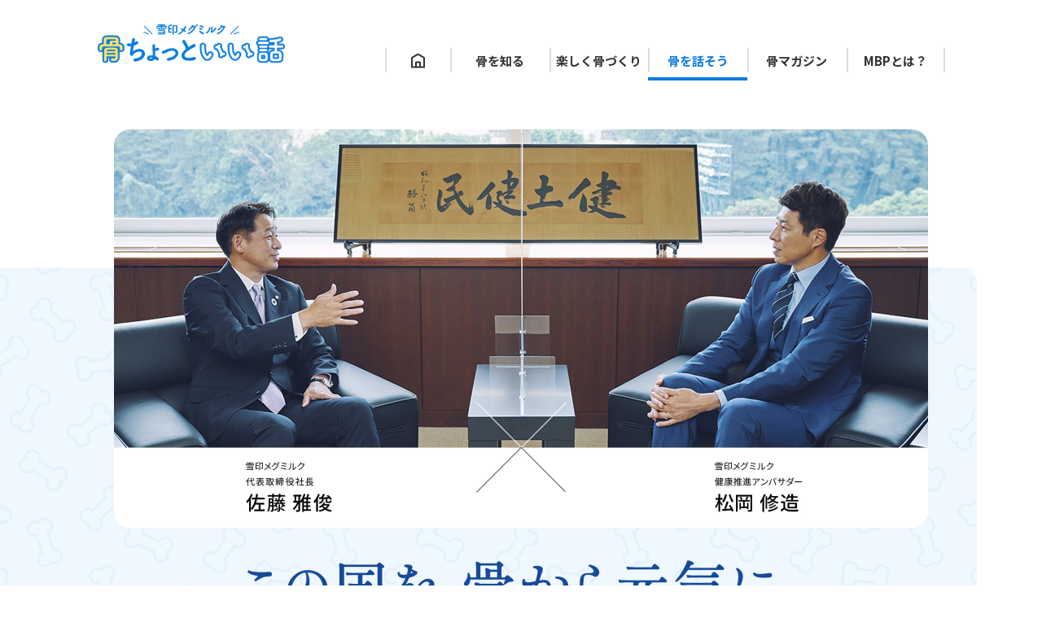

--- FILE ---
content_type: text/html
request_url: https://www.meg-snow.com/hone-goodstory/talk/special04/
body_size: 15713
content:
<!DOCTYPE html>
<html lang="ja">
<head>
<meta charset="UTF-8">
<meta http-equiv="X-UA-Compatible" content="IE=edge">
<meta name="viewport" content="width=device-width">
<meta name="format-detection" content="telephone=no">
<title>松岡 修造 × 雪印メグミルク代表取締役社長 佐藤 雅俊　スペシャル対談｜骨を話そう｜骨の健康応援！骨のちょっといい話｜雪印メグミルク株式会社</title>
<meta name="author" content="雪印メグミルク">
<meta name="keywords" content="">
<meta name="description" content="雪印メグミルク健康推進アンバサダー松岡修造氏と雪印メグミルク代表取締役社長 佐藤 雅俊によるスペシャル対談。ミルクの可能性と「MBP」の重要性について語ります。">
<!-- ogp -->
<title>松岡 修造 × 雪印メグミルク代表取締役社長 佐藤 雅俊　スペシャル対談｜骨を話そう｜骨の健康応援！骨のちょっといい話｜雪印メグミルク株式会社</title>
<meta name="description" content="">
<meta property="og:type" content="article">
<meta property="og:title" content="松岡 修造 × 雪印メグミルク代表取締役社長 佐藤 雅俊　スペシャル対談｜骨を話そう｜骨の健康応援！骨のちょっといい話｜雪印メグミルク株式会社">
<meta property="og:description" content="雪印メグミルク健康推進アンバサダー松岡修造氏と雪印メグミルク代表取締役社長 佐藤 雅俊によるスペシャル対談。ミルクの可能性と「MBP」の重要性について語ります。">
<meta property="og:url" content="https://www.meg-snow.com/hone-goodstory/talk/special04/">
<meta property="og:image" content="https://www.meg-snow.com/hone-goodstory/common/img/ogp.png">
<meta property="og:site_name" content="骨の健康応援！骨ちょっといい話｜雪印メグミルク株式会社">
<meta property="og:locale" content="ja_JP">
<link rel="canonical" href="https://www.meg-snow.com/hone-goodstory/talk/special04/">
<!-- common -->
<link href="https://fonts.gstatic.com" rel="preconnect">
<link href="https://fonts.googleapis.com/css2?family=Noto+Sans+JP:wght@400;700&display=swap" rel="stylesheet">
<link href="/favicon.ico" rel="shortcut icon">
<link href="../../common/css/magnific-popup.css" rel="stylesheet">
<link href="../../common/css/common.css" rel="stylesheet">
<link href="../../common/css/print.css" rel="stylesheet">
<script src="../../common/js/jquery-1.12.4.min.js"></script>
<script src="../../common/js/jquery.magnific-popup.min.js"></script>
<script src="../../common/js/common.js"></script>
<!-- page -->
<link href="./css/style.css" rel="stylesheet">
</head>
<body data-nav-id="4">

	<div class="l-header">
		<div class="l-header__inner">
		  <div class="u-cts__inner">
			<div class="l-header-box">
			  <div class="l-header-logo--bone"><a href="/hone-goodstory/"><img src="/hone-goodstory/common/img/logo_bone.png" alt="骨の健康応援！骨ちょっといい話"></a></div>
			</div>
			<div class="l-header-nav__button"><span></span></div>
		  </div>
	  
		  <div class="l-nav">
			<div class="l-nav__inner">
			  <div class="u-cts__inner">
				<ul class="l-nav-list">
				  <li class="l-nav-home"><a href="/hone-goodstory/">ホーム</a></li>
				  <li>
					<a href="/hone-goodstory/knowledge/">骨を知る</a>
				  </li>
				  <li>
					<a href="/hone-goodstory/fun/">楽しく骨づくり</a>
				  </li>
				  <li>
					<a href="/hone-goodstory/talk/">骨を話そう</a>
				  </li>
				  <li><a href="/hone-goodstory/knowledge/magazine/">骨マガジン</a></li>
				  <li><a href="/hone-goodstory/mbp/">MBPとは？</a></li>
				</ul>
				<ul class="l-nav-list bnr">
				  <li><a href="https://www.mbp-labo.com/" target="_blank" class="bmp"><img src="/hone-goodstory/common/img/logo_mbp.png" alt="ボンラビ"></a></li>
				  <li><a href="/" target="_blank" class="megmilk"><img src="/hone-goodstory/common/img/logo_megmilk.png" alt="雪印メグミルク"></a></li>
				</ul>
				<a href="#" class="c-button--a l-nav-close">閉じる</a>
			  </div>
			</div>
		  </div>
		</div>
	  <!-- /.l-header --></div>

<div class="l-main">

	<div class="p-visual lyt--c u-cts">
		<div class="u-cts__inner">
			<div class="p-visual__box">
				<div class="p-visual__image">
					<div class="p-visual__image-figuer"><img src="./img/visual_01.jpg" alt="松岡 修造 × 雪印メグミルク代表取締役社長 佐藤 雅俊　スペシャル対談" class="js-switch"></div>
				</div>
				<div class="p-visual__body">
					<h1 class="p-visual__body-title"><img src="./img/img_h1_01.png" alt="この国を、骨から元気に。" width="680" height="auto"></h1>
				</div>
			</div>
		</div>
	<!-- /.p-visual --></div>

	<div class="u-cts">
		<div class="u-cts__inner">
			<h2 class="c-h2__title">ミルクの中には、無限の可能性が拡がっている。</h2>
			<div class="p-talk">
				<dl class="p-talk__list">
					<dt class="yellow">松岡</dt>
					<dd>コーポレートスローガンの「未来は、ミルクの中にある。」には、どんな想いが込められているのですか。</dd>
					<dt class="blue">佐藤</dt>
					<dd>生まれたばかりの赤ちゃんは、ミルクだけですくすくと成長していきます。赤ちゃんの成長に必要な栄養のほとんどを含むミルクの中には、無限の可能性が拡がっていると私たちは考えています。埼玉県川越市にある「ミルクサイエンス研究所」では、3,000種類以上の乳酸菌やミルクの機能研究を重ねています。来年にはここに、新たに「雪印メグミルク イノベーションセンター」をつくって、世界中の人々の未来を見つけることにチャレンジしていきます。</dd>
				</dl>

				<div class="l-list--col2">
					<div class="p-talk__image"><img src="./img/img_02.jpg" alt=""></div>
					<dl class="p-talk__list">
					<dt class="yellow">松岡</dt>
					<dd>さらにミルクの可能性を追求していくのですね。</dd>
					<dt class="blue">佐藤</dt>
					<dd>はい。ミルクって不思議なもので、飲むとふっと気持ちが落ち着くと言いますか、ミルクを怒って飲む人はいないと思うんです（笑）。</dd>
					<dt class="yellow">松岡</dt>
					<dd>たしかに（笑）。</dd>
					<dt class="blue">佐藤</dt>
					<dd>体を作ってくれるだけでなく、前向きな気持ちにしてくれる純白な飲み物。そんなミルクを見つめることは、未来を見つめることだと信じています。</dd>
					</dl>
				</div>

			</div>
		</div>
	<!-- /.cts --></div>

	<div class="u-cts">
		<div class="u-cts__inner">
			<h2 class="c-h2__title">創業の精神「健土健民」について。</h2>
			<div class="p-talk">
				<dl class="p-talk__list">
					<dt class="yellow">松岡</dt>
					<dd>創業の精神「健土健民」についても教えてください。</dd>
					<dt class="blue">佐藤</dt>
					<dd>これは、100年近く前に創業者の一人、黒澤酉蔵が提唱した言葉なのですが、健康な牛を育て、その堆肥が土を豊かにすることで、良い牧草が育ちます。さらには、その牧草を食べた乳牛が良い乳を出して生産者をうるおし、その乳から生み出された牛乳・乳製品が、健やかな精神と健康な体を育んでくれます。この循環が酪農であり、こうしたつながりの中で人々の健やかな暮らしに役立つこと、 それが「健土健民」<br>
				  の精神です。私たちは、酪農乳業を通して人々の健康に貢献し、自然との共生、持続可能な社会を目指していきます。</dd>
					<dt class="yellow">松岡</dt>
					<dd>創業時よりサステナブルな精神を掲げてこられたのですね。</dd>
					<dt class="blue">佐藤</dt>
					<dd>時代が変わっても変えてはならない「志」だと考えています。</dd>
				</dl>
			</div>
		</div>
	<!-- /.cts --></div>

	<div class="u-cts">
		<div class="u-cts__inner">
			<h2 class="c-h2__title">骨は、人の健康を支える柱。</h2>
			<div class="p-talk">
				<dl class="p-talk__list">
					<dt class="yellow">松岡</dt>
					<dd>今回は、骨のお話をいろいろとお聞きしたいと思います。</dd>
					<dt class="blue">佐藤</dt>
					<dd>私は入社当時、アイスホッケー部に所属しており、会社の仕事と二足の草鞋を履いていました。実はその当時、筋肉は鍛えていたのですが、正直、骨はあまり意識していませんでした。</dd>
					<dt class="yellow">松岡</dt>
					<dd>僕も現役時代はそうでした。骨は普段目に見えないだけに意識は薄れがちですよね。</dd>
					<dt class="blue">佐藤</dt>
					<dd>そうですね。骨密度は減ってきても予兆がほとんどなく、骨折してからお医者さんに言われて気付くことも多いそうです。そして「骨」は日々新陳代謝を繰り返し、約3年で生まれ変わっています。</dd>
					<dt class="yellow">松岡</dt>
					<dd>３年で生まれ変わるなら、正しい形で生まれ変わりたいですね。</dd>
					<dt class="blue">佐藤</dt>
					<dd>私は、骨というのは人を支えるまさに柱だと考えています。そして、その柱である骨の健康は、ミルクと密接な関係にあります。いつまでもやりたいことに全力で取り組み、ポジティブな人生を歩んでいただきたい。その想いで永年にわたり研究を重ねた結果、骨密度を高めてくれる成分をミルクの中から発見したのです。</dd>
				</dl>
			</div>
		</div>
	<!-- /.cts --></div>

	<div class="u-cts">
		<div class="u-cts__inner">
			<h2 class="c-h2__title">カルシウムだけではない、「MBP」の重要性について。</h2>
			<div class="p-talk">
				<dl class="p-talk__list">
					<dt class="yellow">松岡</dt>
					<dd>それが、「MBP」ですね。</dd>
					<dt class="blue">佐藤</dt>
					<dd>はい。牛乳の中にごく微量に含まれる希少なタンパク質、「Milk Basic Protein（ミルク・ベーシック・プロテイン）」の頭文字をとって、「MBP」と名付けました。</dd>
					<dt class="yellow">松岡</dt>
					<dd>骨にはカルシウムというイメージがありますが、「MBP」がなぜ重要なのでしょう。</dd>
					<dt class="blue">佐藤</dt>
					<dd>カルシウムは大事ですが、実は摂取したカルシウムの７割程度は体外に排出されてしまいます。そして、骨は日々、骨を壊す「破骨細胞」と骨を作る「骨芽細胞」という2つの細胞の働きで生まれ変わっています。ただ加齢とともに骨を壊す動きが作る動きを上回るようになるのです。「MBP」は、骨の新陳代謝を担うこの2つの細胞に働きかけ骨密度を高めてくれます。この「MBP」は、牛乳中にわずか0.005％しか含まれていません。</dd>
					<dt class="yellow">松岡</dt>
					<dd>そんな希少な成分をよく見つけましたね。「ミルクの中に何かある！」という発見。まさに「未来は、ミルクの中にある。」ですね。</dd>
				</dl>
			</div>
		</div>
	<!-- /.cts --></div>

	<div class="u-cts">
		<div class="u-cts__inner">
			<h2 class="c-h2__title">骨は、いくつになっても日々生まれ変わることができる。</h2>

			<div class="p-talk">
				<div class="l-list--col2 lyt--r">
					<div class="p-talk__image"><img src="./img/img_04.jpg" alt=""></div>
					<dl class="p-talk__list">
					<dt class="yellow">松岡</dt>
					<dd>骨が大切なのはご年配の方だけではないですよね。いつ頃からケアすれば良いのでしょうか。</dd>
					<dt class="blue">佐藤</dt>
					<dd>骨量は20代をピークに減少していき、<br class="u-pc">特に女性は50歳前後で急激に減少してしまうのです。</dd>
					<dt class="yellow">松岡</dt>
					<dd>なるべく早い時期から意識して対策することが将来の備えになるということですね。</dd>
					<dt class="blue">佐藤</dt>
					<dd>はい。無理なダイエットや偏った食事、過度なストレスなどで骨量の低下リスクは高まります。一方、骨のケアは何歳になっても遅すぎるということもありません。骨は日々生まれ変わっているので、食事や運動を通して自分に合った方法で、無理なく骨のケアに取り組んでいただけたらと思います。</dd>
					</dl>
				</div>
			</div>

			<div class="p-talk">
				<dl class="p-talk__list">
					<dt class="yellow">松岡</dt>
					<dd>ここまでいろいろとお話しをさせていただきましたが、佐藤社長の熱量がとても伝わってきました。</dd>
					<dt class="blue">佐藤</dt>
					<dd>「乳（ミルク）による食と健康への貢献」が、当社の使命だと思っています。これからもこのミルクの可能性をどんどん引き出し、ミルクの力を通して、この国のみなさんを、骨から元気にしていきたいですね。</dd>
				</dl>
			</div>

			<div class="mb-45 u-link">
				<a href="https://www.meg-snow.com/hone-goodstory/mbp/"><span class="label_img"><img src="./img/label_link.png"></span>「MBP」に関する詳しい情報はこちら<span class="arrow_img"><img src="./img/ico_arrow.png" alt=""></span></a>
			</div>
		</div>
	<!-- /.cts --></div>

	<div class="u-cts">
	<div class="u-cts__inner">
		<h2 class="c-h2__title">おすすめリンク</h2>
		<ul class="l-list--col3 lyt--s">
			<li><a href="/hone-goodstory/mbp/" class="c-button--c"><img src="/hone-goodstory/common/img/bnr_02.jpg" alt=""></a></li>
			<li><a href="https://www.mbp-labo.com/" class="c-button--c" target="_blank"><img src="/hone-goodstory/common/img/bnr_01.jpg" alt=""></a></li>
			<li><a href="https://www.jpof.or.jp/" target="_blank" class="c-button--c"><img src="/hone-goodstory/common/img/bnr_osteoporosis.png" alt=""></a></li>
		</ul>
	</div>
<!-- /.cts --></div>


<!-- /.l-main --></div>

<div class="p-breadcrumb">
	<div class="u-cts__inner">
		<div class="p-breadcrumb-scroll">
			<ul class="p-breadcrumb-list">
				<li><a href="/hone-goodstory/">ホーム</a></li>
					<li><a href="/hone-goodstory/talk/">骨を話そう</a></li>
				<li>この国を、骨から元気に。</li>
			</ul>
		</div>
	</div>
<!-- /.p-breadcrumb --></div>

<div class="l-footer">
	<div class="u-cts__inner">
		<p class="l-footer-copyright">Copyright MEGMILK SNOW BRAND Co.,Ltd.<br class="u-sp"> All Rights Reserved</p>
	</div>
<!-- /.l-footer --></div>

<!-- Google Tag Manager -->
<noscript><iframe src="//www.googletagmanager.com/ns.html?id=GTM-NWDLJJ"
	height="0" width="0" style="display:none;visibility:hidden"></iframe></noscript>
	<script>(function(w,d,s,l,i){w[l]=w[l]||[];w[l].push({'gtm.start':
	new Date().getTime(),event:'gtm.js'});var f=d.getElementsByTagName(s)[0],
	j=d.createElement(s),dl=l!='dataLayer'?'&l='+l:'';j.async=true;j.src=
	'//www.googletagmanager.com/gtm.js?id='+i+dl;f.parentNode.insertBefore(j,f);
	})(window,document,'script','dataLayer','GTM-NWDLJJ');</script>
	<!-- End Google Tag Manager -->



<!-- moved code from include/analyze to include/footer -->


</body>
</html>


--- FILE ---
content_type: text/css
request_url: https://www.meg-snow.com/hone-goodstory/common/css/common.css
body_size: 46370
content:
@charset "UTF-8";


@media screen and (max-width: 736px) {
}


/* --------------------------------------------------
		foundation
-------------------------------------------------- */
/* http://meyerweb.com/eric/tools/css/reset/
   v2.0 | 20110126
   License: none (public domain)
*/
html, body, div, span, applet, object, iframe,
h1, h2, h3, h4, h5, h6, p, blockquote, pre,
a, abbr, acronym, address, big, cite, code,
del, dfn, em, img, ins, kbd, q, s, samp,
small, strike, strong, sub, sup, tt, var,
b, u, i, center,
dl, dt, dd, ol, ul, li,
fieldset, form, label, legend,
table, caption, tbody, tfoot, thead, tr, th, td,
article, aside, canvas, details, embed,
figure, figcaption, footer, header, hgroup,
menu, nav, output, ruby, section, summary,
time, mark, audio, video {
	margin: 0;
	padding: 0;
	border: 0;
	font-size: 100%;
	font: inherit;
	vertical-align: baseline;
}
/* HTML5 display-role reset for older browsers */
article, aside, details, figcaption, figure,
footer, header, hgroup, menu, nav, section {
	display: block;
}
body {
	line-height: 1;
}
ol, ul {
	list-style: none;
}
blockquote, q {
	quotes: none;
}
blockquote:before, blockquote:after,
q:before, q:after {
	content: '';
	content: none;
}
table {
	border-collapse: collapse;
	border-spacing: 0;
}

* {
	box-sizing: border-box;
}
html {
	font-family: "Noto Sans JP", sans-serif;
	font-size: 62.5%;
	word-wrap: break-word;
	-webkit-text-size-adjust: none;
	-webkit-font-smoothing: antialiased;
	overflow-y: scroll;
	height: 100%;
}
body {
	position: relative;
	font-size: 1.5rem;
	line-height: 1.8;
	color: #333333;
	overflow: hidden;
	min-width: 1040px;
}
a {
	outline: none;
	color: #0B7CE0;
	text-decoration: underline;
	-webkit-tap-highlight-color: rgba(0,0,0,0);
}
a:hover {
	text-decoration: none;
}
img {
	vertical-align: bottom;
	max-width: 100%;
}

@media screen and (max-width: 736px) {
body {
	min-width: 0;
}
a:hover {
	text-decoration: underline;
}
img {
	max-width: none;
	width: 100%;
}
}


/* --------------------------------------------------
		layout
-------------------------------------------------- */
/* l-header */
.l-header {
	padding-top: 30px;
	position: relative;
	z-index: 100;
	background-color: #FFFFFF;
}

.l-header__inner{
	display: -webkit-box;
	display: -ms-flexbox;
	display: flex;
	-webkit-box-pack: justify;
	-ms-flex-pack: justify;
	justify-content: space-between;
	-webkit-box-align: baseline;
	-ms-flex-align: baseline;
	align-items: baseline;
    max-width: 1040px;
    margin: 0 auto;
}

.l-header__inner .u-cts__inner{
	position: relative;
	z-index: 10;
	background-color: #fff;
	flex: 0 0 10%;
	padding: 0;
}
.l-header__inner .l-nav{
	flex: 0 0 78%;
	margin-left: auto;
}

.l-header-box {
	display: -webkit-box;
	display: -ms-flexbox;
	display: flex;
	-webkit-box-pack: justify;
	-ms-flex-pack: justify;
	justify-content: space-between;
	-webkit-box-align: center;
	-ms-flex-align: center;
	align-items: center;
}
.l-header-logo--bone {
	width: 230px;
}

.l-header-logo--bone img{
	margin-bottom: 10px;
}
/* l-nav */
.l-nav-list {
	position: relative;
	display: -webkit-box;
	display: -ms-flexbox;
	display: flex;
	align-items: flex-end; 
	justify-content: flex-end;
}
.l-nav-list:after {
	content: "";
	position: absolute;
	top: 10px;
	right: 0;
	height: calc(100% - 20px);
	border-left: 2px solid #DDDDDD;
}
.l-nav-list li {
	position: relative;
	width: 15%;
}

.l-nav-list li:first-child{
	max-width: 80px;
}
.l-nav-list li:before {
	content: "";
	position: absolute;
	top: 10px;
	left: 0;
	height: calc(100% - 20px);
	border-left: 2px solid #DDDDDD;
}
.l-nav-list li a {
	position: relative;
	overflow: hidden;
	z-index: 1;
	display: block;
	text-align: center;
	padding: 12px 0 11px;
	color: #333333;
	font-weight: bold;
	text-decoration: none;
	transition: color .2s ease;
}
.l-nav-list li a:after {
	content: "";
	position: absolute;
	bottom: -4px;
	left: 0;
	width: 100%;
	height: 4px;
	background-color: #0B7CE0;
	transition: bottom .2s ease;
}
.l-nav-list li a:hover,
.l-nav-list li a.is-active {
	color: #0B7CE0;
}
.l-nav-list li a:hover:after,
.l-nav-list li a.is-active:after {
	bottom: 0;
}
.l-nav-list li a .icon-new {
	position: relative;
	display: inline-block;
	margin-left: 5px;
	top: -0.6em;
	color: #FFFFFF;
	font-size: 1.1rem;
	width: 16px;
	line-height: 16px;
	border-radius: 50% 50%;
	background-color: #F74242;
	text-align: center;
}
.l-nav-list-sub,
.l-nav-list.bnr,
.l-nav .l-nav-close {
	display: none;
}

.l-nav-list .l-nav-home{
    background-image: url(../img/icon_home_off.png);
    background-repeat: no-repeat;
    background-position: center center;
	background-size: 19px auto;
	text-indent: -99999px;
}
.l-nav-list .l-nav-home a:hover,
.l-nav-list .l-nav-home a.is-active {
    background-image: url(../img/icon_home.png);
    background-repeat: no-repeat;
    background-position: center center;
	background-size: 19px auto;
}


/* l-main */
.l-main {
	position: relative;
}
/* l-footer */
.l-footer {
	border-top: 1px solid #E3E3E2;
	padding: 30px 0;
}
.l-footer-copyright {
	text-align: center;
	font-size: 1.4rem;
}
/* list */
.l-list--col1,
.l-list--col2,
.l-list--col3,
.l-list--col4,
.l-list--col5 {
	display: -webkit-box;
	display: -ms-flexbox;
	display: flex;
	-ms-flex-wrap: wrap;
	flex-wrap: wrap;
	margin: -40px -20px 40px;
}
.l-list--col2.lyt--r,
.l-list--col3.lyt--r {
	-webkit-box-orient: horizontal;
	-webkit-box-direction: reverse;
	-ms-flex-direction: row-reverse;
	flex-direction: row-reverse;
}
.l-list--col1.lyt--s,
.l-list--col2.lyt--s,
.l-list--col3.lyt--s,
.l-list--col4.lyt--s {
	margin-top: -20px;
}
.l-list--col2.lyt--c,
.l-list--col3.lyt--c,
.l-list--col4.lyt--c {
	-webkit-box-pack: center;
	-ms-flex-pack: center;
	justify-content: center;
}
.l-list--col1 > *,
.l-list--col2 > *,
.l-list--col3 > *,
.l-list--col4 > *,
.l-list--col5 > * {
	margin: 40px 20px 0;
}
.l-list--col1.border > * + *,
.l-list--col2.border > *:nth-child(n+3),
.l-list--col3.border > *:nth-child(n+4),
.l-list--col4.border > *:nth-child(n+5) {
	padding-top: 40px;
	border-top: 1px solid #D9D9D9;
}
.l-list--col1.lyt--s > *,
.l-list--col2.lyt--s > *,
.l-list--col3.lyt--s > *,
.l-list--col4.lyt--s > * {
	margin-top: 20px;
}
.l-list--col1.lyt--s.border > * + *,
.l-list--col2.lyt--s.border > *:nth-child(n+3),
.l-list--col3.lyt--s.border > *:nth-child(n+4),
.l-list--col4.lyt--s.border > *:nth-child(n+5) {
	padding-top: 20px;
}
.l-list--col1 > * {
	width: calc(100% - 40px);
}
.l-list--col2 > * {
	width: calc(50% - 40px);
}
.l-list--col3 > * {
	width: calc(33.333333333333% - 40px);
}
.l-list--col4 > * {
	width: calc(25% - 40px);
}
.l-list--col5 > * {
	width: calc(50% - 40px);
}
.l-list--col1 > * > *:last-child,
.l-list--col2 > * > *:last-child,
.l-list--col3 > * > *:last-child,
.l-list--col4 > * > *:last-child {
	margin-bottom: 0;
}
.l-list--cross > li:nth-child(2n) .l-list--cross-item {
	-webkit-box-orient: horizontal;
	-webkit-box-direction: reverse;
	-ms-flex-direction: row-reverse;
	flex-direction: row-reverse;
}
.l-list--border {
	position: relative;
	overflow: hidden;
	border-radius: 8px 8px;
	border: 1px solid #E3E3E2;
}
.l-list--border li {
	padding: 40px 40px 0;
}
.l-list--border li + li {
	border-top: 1px solid #E3E3E2;
}
/* modal */
.l-modal {
	max-width: 800px;
	margin: 0 auto;
	padding-bottom: 25px;
}

@media screen and (max-width: 736px) {

.l-nav-list .l-nav-home{
    background-position: 10% center;
}
.l-nav-list .l-nav-home a:hover,
.l-nav-list .l-nav-home a.is-active {
    background-image: none;
}
/* l-header */
.l-header__inner {
	position: relative;
	z-index: 2;
	background-color: #FFFFFF;
}
.l-header-box {
	height: 80px;
}
.l-header-logo--bone {
	width: 64.77611940298507%;
	max-width: 217px;
}
.l-header-logo--megmilk {
	display: none;
}
.l-header-nav__button {
	position: absolute;
	top: 0;
	bottom: 0;
	margin: auto;
	right: 5.333333333333333%;
	width: 50px;
	height: 50px;
	background-color: #0B7CE0;
	border-radius: 8px 8px;
	cursor: pointer;
}
.l-header-nav__button:before {
	content: "";
	position: absolute;
	top: 14px;
	left: 14px;
	width: 22px;
	height: 2px;
	background-color: #FFFFFF;
	border-radius: 1px 1px;
	transition: transform .2s ease;
}
.l-header-nav__button:after {
	content: "";
	position: absolute;
	top: 34px;
	left: 14px;
	width: 22px;
	height: 2px;
	background-color: #FFFFFF;
	border-radius: 1px 1px;
	transition: transform .2s ease;
}
.l-header-nav__button span {
	position: absolute;
	display: block;
	top: 24px;
	left: 14px;
	width: 22px;
	height: 2px;
	background-color: #FFFFFF;
	border-radius: 1px 1px;
	transition: opacity .2s ease;
}
.l-header-nav__button.is-active:before {
	top: 24px;
	transform: rotate(45deg);
}
.l-header-nav__button.is-active:after {
	top: 24px;
	transform: rotate(-45deg);
}
.l-header-nav__button.is-active span {
	opacity: 0;
}
/* l-nav */
.l-nav {
	position: absolute;
	top: 70px;
	left: 0;
	width: 100%;
	background-color: #FFFFFF;
	transform: translateY(-110%);
	padding: 10px;
}
.l-nav.is-setup {
	transition: transform .4s cubic-bezier(0.23,1,0.32,1);
}
.l-nav.is-active {
	transform: translateY(0);
}
.l-nav-list {
	display: block;
	padding: 20px 5.970149253731343%;
	margin: 0 -5.970149253731343%;
	background-color: #0B7CE0;
}
.l-nav-list:after {
	content: none;
}
.l-nav-list li {
	overflow: hidden;
	width: 100%;
	background-color: #FFFFFF;
	border-radius: 8px 8px;
}

.l-nav-list li:first-child{
	max-width: 100%;
}
.l-nav-list > li + li {
	margin-top: 10px;
}
.l-nav-list li:before {
	content: none;
}
.l-nav-list li a {
	text-align: left;
	padding: 12px 40px 11px 20px;
}
.l-nav-list li a:after {
	content: "";
	top: calc(50% - 5px);
	bottom: auto;
	left: auto;
	right: 20px;
	background-color: transparent;
	width: 8px;
	height: 8px;
	border-top: 2px solid #0B7CE0;
	border-left: 2px solid #0B7CE0;
	transform: rotate(135deg);
}
.l-nav-list li a.l-nav-toggle:before {
	content: "";
	position: absolute;
	top: calc(50% - 7px);
	right: 23px;
	width: 2px;
	height: 14px;
	background-color: #0B7CE0;
}
.l-nav-list li a.l-nav-toggle:after {
	top: calc(50% - 1px);
	right: 17px;
	width: 14px;
	height: 2px;
	border: none;
	background-color: #0B7CE0;
	transform: rotate(0);
}
.l-nav-list li a.l-nav-toggle.is-toggle {
	background-color: #EFF7FF;
}
.l-nav-list li a.l-nav-toggle.is-toggle:before {
	opacity: 0;
}
.l-nav-list li a.l-nav-modal:after {
	top: calc(50% - 9px);
	right: 15px;
	border: none;
	width: 19px;
	height: 19px;
	background-image: url(../img/icon_zoom.png);
	background-size: 19px 19px;
	transform: rotate(0);
}
.l-nav-list li a:hover,
.l-nav-list li a.is-active {
	color: #333333;
}
.l-nav-list-sub li + li:before {
	content: "";
	position: relative;
	display: block;
	top: 0;
	left: 20px;
	width: calc(100% - 40px);
	height: 0;
	border-top: 2px dotted #D9D9D9;
	border-left: none;
}
.l-nav-list.bnr {
	display: block;
}
.l-nav-list.bnr:before {
	content: "";
	position: absolute;
	top: 0;
	left: 5.333333333333333%;
	width: 89.33333333333333%;
	border-top: 2px solid #9DD7FF;
}
.l-nav-list.bnr a {
	text-align: center;
	line-height: 1;
	padding: 0 0;
}
.l-nav-list.bnr a:after {
	top: calc(50% - 9px);
	right: 15px;
	border: none;
	width: 19px;
	height: 19px;
	background-image: url(../img/icon_outside.png);
	background-size: 19px 19px;
	transform: rotate(0);
}
.l-nav-list.bnr .bmp img {
	width: 215px;
}
.l-nav-list.bnr .megmilk img {
	width: 180px;
}



.l-nav .l-nav-close {
	display: block;
	margin: 20px 0;
}

.l-header{
	padding: 0;
}

.l-header__inner{
	display: block;
}

.l-header-box{
	padding-left: 20px;
}

.l-header-logo--bone img{
	margin: 0;
}


/* list */
.l-list--col1,
.l-list--col2,
.l-list--col3,
.l-list--col5 {
	display: block;
	margin: 0 0 40px;
}
.l-list--col4 {
	margin-left: -10px;
	margin-right: -10px;
}
.l-list--col1.lyt--s,
.l-list--col2.lyt--s,
.l-list--col3.lyt--s {
	margin-top: 0;
}
.l-list--col1 > *,
.l-list--col2 > *,
.l-list--col3 > *,
.l-list--col5 > * {
	margin: 40px 0 0;
}
.l-list--col4 > * {
	margin-left: 10px;
	margin-right: 10px;
}
.l-list--col1.border > * + *,
.l-list--col2.border > * + *,
.l-list--col3.border > * + *,
.l-list--col4.border > *:nth-child(n+3) {
	padding-top: 40px;
	border-top: 1px solid #D9D9D9;
}
.l-list--col1.lyt--s.border > * + *,
.l-list--col2.lyt--s.border > * + *,
.l-list--col3.lyt--s.border > * + *,
.l-list--col4.lyt--s.border > *:nth-child(n+3) {
	padding-top: 20px;
}
.l-list--col1 > *,
.l-list--col2 > *,
.l-list--col3 > *,
.l-list--col5 > * {
	width: 100%;
}
.l-list--col4 > * {
	width: calc(50% - 20px);
}
.l-list--border li {
	padding: 30px 8.708708708708709% 0;
}
}


/* --------------------------------------------------
		component
-------------------------------------------------- */
/* title */
.c-h2__title {
	position: relative;
	font-size: 2.8rem;
	font-weight: bold;
	line-height: 1.4;
	padding-bottom: 15px;
	margin-bottom: 30px;
	border-bottom: 3px solid #0B7CE0;
}
.c-h3__title {
	position: relative;
	font-size: 2.1rem;
	font-weight: bold;
	line-height: 1.6;
	padding: 6px 30px;
	margin-bottom: 30px;
	background-color: #EFF7FF;
}
.c-h4__title {
	font-size: 2.1rem;
	font-weight: bold;
	line-height: 1.6;
	margin-bottom: 30px;
}
/* button */
.c-button--a {
	position: relative;
	display: block;
	color: #FFFFFF;
	background-color: #0B7CE0;
	border: 2px solid #0B7CE0;
	border-radius: 30px 30px;
	line-height: 1.6;
	padding: 11px 0;
	border-radius: 25px 25px;
	text-decoration: none !important;
	text-align: center;
	transition: color .2s ease,
				background-color .2s ease;
}
.c-button--a:before {
	content: "";
	position: absolute;
	top: calc(50% - 1px);
	right: 20px;
	width: 16px;
	height: 2px;
	background-color: #FFFFFF;
	transform: rotate(45deg);
	transition: background-color .2s ease;
}
.c-button--a:after {
	content: "";
	position: absolute;
	top: calc(50% - 1px);
	right: 20px;
	width: 16px;
	height: 2px;
	background-color: #FFFFFF;
	transform: rotate(-45deg);
	transition: background-color .2s ease;
}
.c-button--a:hover {
	color: #0B7CE0;
	background-color: #FFFFFF;
}
.c-button--a:hover:before,
.c-button--a:hover:after {
	background-color: #0B7CE0;
}
.c-button--b {
	position: relative;
	display: block;
	background-color: #0B7CE0;
	border-radius: 8px 8px;
	border: 1px solid #0B7CE0;
	color: #FFFFFF;
	padding: 13px 30px;
	text-align: center;
	text-decoration: none !important;
	transition: color .2s ease,
				background-color .2s ease;
}
.c-button--b:after {
	content: "";
	position: absolute;
	top: calc(50% - 5px);
	right: 20px;
	width: 8px;
	height: 8px;
	border-top: 2px solid #FFE463;
	border-left: 2px solid #FFE463;
	transform: rotate(135deg);
}
.c-button--b:hover {
	color: #0B7CE0;
	background-color: #FFFFFF;
}
.c-button--c,
.c-button--d {
	position: relative;
	display: block;
	transition: opacity .2s ease;
}
.c-button--c.border,
.c-button--d.border {
	border: 1px solid #E3E3E2;
}
.c-button--d {
	overflow: hidden;
	border-radius: 8px 8px;
}
.c-button--c:hover,
.c-button--d:hover {
	opacity: 0.8;
}
.c-button--e {
	position: relative;
	display: block;
	background-color: #0B7CE0;
	border-radius: 8px 8px;
	border: 1px solid #0B7CE0;
	color: #FFFFFF;
	padding: 13px 30px 13px 20px;
	text-decoration: none !important;
	transition: color .2s ease,
				background-color .2s ease;
}
.c-button--e:after {
	content: "";
	position: absolute;
	top: calc(50% - 5px);
	right: 20px;
	width: 8px;
	height: 8px;
	border-top: 2px solid #FFE463;
	border-left: 2px solid #FFE463;
	transform: rotate(135deg);
}
.c-button--e:hover {
	color: #0B7CE0;
	background-color: #FFFFFF;
}
.c-button--f {
	position: relative;
	display: block;
	background-color: #FFFFFF;
	text-align: center;
	color: #333333;
	padding: 14px 15px;
	border-radius: 30px 30px;
	text-decoration: none !important;
	transition: opacity .2s ease;
}
.c-button--f:before {
	content: "";
	position: absolute;
	top: calc(50% - 7px);
	right: 26px;
	height: 14px;
	width: 2px;
	background-color: #333333;
}
.c-button--f:after {
	content: "";
	position: absolute;
	top: calc(50% - 1px);
	right: 20px;
	height: 2px;
	width: 14px;
	background-color: #333333;
}
.c-button--f:hover {
	opacity: 0.8;
}
/* text */
.c-text {
	margin-bottom: 40px;
}
.c-text strong{
	font-size: 110%;
	font-weight: bold;
}
.c-text p + p {
	margin-top: 20px;
}
.c-text--line2 {
	position: relative;
	overflow: hidden;
	display: -webkit-box;
	-webkit-box-orient: vertical;
	-webkit-line-clamp: 2;
}
.c-text--line3 {
	position: relative;
	overflow: hidden;
	display: -webkit-box;
	-webkit-box-orient: vertical;
	-webkit-line-clamp: 3;
}
.c-note {
	font-size: 1.3rem;
}
/* image */
.c-image {
	margin-bottom: 40px;
}
.c-image .c-image-figuer {
	position: relative;
	overflow: hidden;
	border-radius: 8px 8px;
}


/* box */
.c-box--a {
	display: -webkit-box;
	display: -ms-flexbox;
	display: flex;
	-webkit-box-pack: justify;
	-ms-flex-pack: justify;
	justify-content: space-between;
	margin-bottom: 40px;
}
.c-box--a.lyt--r {
	-webkit-box-orient: horizontal;
	-webkit-box-direction: reverse;
	-ms-flex-direction: row-reverse;
	flex-direction: row-reverse;
}
.c-box--a .c-box__image {
	width: 39%;
}
.c-box--a .c-box__image-figuer {
	position: relative;
	overflow: hidden;
	border-radius: 8px 8px;
}
.c-box--a .c-box__body {
	width: 57%;
}
.c-box--a .c-box__body > *:last-child {
	margin-bottom: 0;
}
/* table */
.c-table--a,
.c-table--b {
	margin-bottom: 40px;
}
.c-table--a caption,
.c-table--b caption {
	text-align: left;
	margin-bottom: 10px;
}
.c-table--a table,
.c-table--b table {
	width: 100%;
	line-height: 1.5;
}
.c-table--a table thead,
.c-table--b table thead {
	color: #FFFFFF;
	background-color: #0B7CE0;
}
.c-table--a table th,
.c-table--a table td,
.c-table--b table th,
.c-table--b table td {
	text-align: left;
	vertical-align: top;
	padding: 10px 20px;
}
.c-table--a table tbody tr,
.c-table--b table tbody tr {
	border-bottom: 1px solid #0B7CE0;
}
.c-table--a table tbody th,
.c-table--b table tbody th {
	background-color: #EFF7FF;
}
.c-table--a table tbody td + td,
.c-table--b table tbody td + td {
	border-left: 1px solid #DDDDDD;
}
/* movie */
.c-movie {
	margin-bottom: 40px;
}
.c-movie__wrap {
	position: relative;
	width: 100%;
	height: 0;
	padding-bottom: 56.25%;
}
.c-movie__wrap video,
.c-movie__wrap iframe {
	position: absolute;
	top: 0;
	left: 0;
	width: 100%;
	height: 100%;
}
/* icon */
.c-icon--new {
	font-size: 1.1rem;
	color: #FFFFFF;
	background-color: #E6204F;
	border-radius: 50% 50%;
	line-height: 40px;
	width: 40px;
	text-align: center;
	border: 1px solid #FFFFFF;
}
.c-icon--outside {
	position: relative;
	display: inline-block;
	padding-left: 22px;
}
.c-icon--outside:before {
	content: "";
	position: absolute;
	top: calc(1em - 10px);
	left: 0;
	width: 19px;
	height: 19px;
	background-image: url(../img/icon_outside.png);
	background-repeat: no-repeat;
	background-size: 19px 19px;
}
.c-icon--link {
	position: relative;
	display: inline-block;
	padding-left: 22px;
}
.c-icon--link:before {
	content: "";
	position: absolute;
	top: calc(1em - 6px);
	left: 0;
	width: 12px;
	height: 12px;
	background-color: #0B7CE0;
}

@media screen and (max-width: 736px) {
/* title */
.c-h2__title {
	font-size: 2.3rem;
}
.c-h3__title {
	position: relative;
	font-size: 2.0rem;
	padding: 6px 15px;
}
.c-h4__title {
	font-size: 2.0rem;
}
/* button */
.c-button--a:hover {
	color: #FFFFFF;
	background-color: #0B7CE0;
}
.c-button--a:hover:before,
.c-button--a:hover:after {
	background-color: #FFFFFF;
}
.c-button--b:hover {
	color: #FFFFFF;
	background-color: #0B7CE0;
}
.c-button--c:hover ,
.c-button--d:hover {
	opacity: 1;
}
.c-button--e:hover {
	color: #FFFFFF;
	background-color: #0B7CE0;
}
.c-button--f:hover {
	opacity: 1;
}
/* box */
.c-box--a {
	display: block;
}
.c-box--a .c-box__image {
	margin-bottom: 30px;
	width: 100%;
}
.c-box--a .c-box__body {
	width: 100%;
	margin-bottom: 30px;
}
/* table */
.c-table--b table tbody th {
	display: block;
	width: 100%;
}
.c-table--b table tbody td {
	display: block;
	width: 100%;
}
.c-table--b table tbody td + td {
	border-left: none;
	border-top: 1px solid #DDDDDD;
}
}


/* --------------------------------------------------
		project
-------------------------------------------------- */
/* visual */
.p-visual.lyt--a {
	height: 595px;
	margin-bottom: 80px;
	background-image: url(../img/bg_03.png), url(../img/bg_02.png);
	background-position: center bottom, center top;
	background-repeat: repeat-x, repeat;
}
.p-visual.lyt--a .p-visual__box {
	display: -webkit-box;
	display: -ms-flexbox;
	display: flex;
	-webkit-box-orient: horizontal;
	-webkit-box-direction: reverse;
	-ms-flex-direction: row-reverse;
	flex-direction: row-reverse;
}
.p-visual.lyt--a .p-visual__body {
	padding-top: 120px;
	width: 320px;
}
.p-visual.lyt--a .p-visual__body-title {
	position: relative;
	font-size: 5.4rem;
	font-weight: bold;
	line-height: 1.2;
	padding-bottom: 30px;
	margin: 0 -100px 30px 0;
}
.p-visual.lyt--a .p-visual__body-title:before {
	content: "";
	position: absolute;
	bottom: 0;
	left: 20px;
	width: 20px;
	height: 4px;
	background-color: #FFE463;
}
.p-visual.lyt--a .p-visual__body-title:after {
	content: "";
	position: absolute;
	bottom: 0;
	left: 0;
	width: 20px;
	height: 4px;
	background-color: #0B7CE0;
}
.p-visual.lyt--a .p-visual__image {
	-webkit-box-flex: 1;
	-ms-flex: 1;
	flex: 1;
	padding-top: 25px;
	margin-left: 40px;
}
.p-visual.lyt--a .p-visual__image-figuer {
	margin-right: -160px;
}
.p-visual.lyt--b {
	padding-top: 40px;
	margin-bottom: 40px;
}
.p-visual.lyt--b .p-visual__box {
	position: relative;
	padding: 40px 0;
}
.p-visual.lyt--b .p-visual__image {
	position: absolute;
	top: 0;
	left: -60px;
	width: 1120px;
}
.p-visual.lyt--b .p-visual__body {
	min-height: 180px;
	padding: 30px 0;
	background-image: url(../img/bg_02.png);
	background-position: center center;
	border-radius: 20px 20px;
	display: -webkit-box;
	display: -ms-flexbox;
	display: flex;
	-webkit-box-align: center;
	-ms-flex-align: center;
	align-items: center;
	-webkit-box-pack: center;
	-ms-flex-pack: center;
	justify-content: center;
}
.p-visual.lyt--b .p-visual__body-title {
	text-align: center;
	font-size: 4.2rem;
	font-weight: bold;
	line-height: 1.3;
}
.p-visual.lyt--c {
	padding-top: 60px;
	margin-bottom: 80px;
}
.p-visual.lyt--c .p-visual__body-member{
	display: flex;
	margin-top: 40px;
}
.p-visual.lyt--c .p-visual__body-member .p-visual__body-member-box{
	flex: 0 0 307px;
}
.p-visual.lyt--c .p-visual__body-member .p-visual__body-member-box:nth-child(2n){
	margin: 0 40px;
}
.p-visual.lyt--c .p-visual__body-member .p-visual__body-member-box .member-img {
	margin-bottom: 20px;
}
.p-visual.lyt--c .p-visual__body-member .p-visual__body-member-box .member-img p span{
	display: block;
	font-weight: bold;
	font-size: 23px;
}
.p-visual.lyt--c .p-visual__body-member .p-visual__body-member-box .member-img img{
	width: 120px;
	max-width: 120px;
	margin-bottom: 20px;
}
.p-visual.lyt--c .p-visual__body-member .p-visual__body-member-box .member-tx{
	text-align: left;
}
@media screen and (max-width: 736px) {
	.p-visual.lyt--c .p-visual__body-member{
		display: block;
	}
	.p-visual.lyt--c .p-visual__body-member .p-visual__body-member-box{
		flex: auto;
		margin: 0 0 40px;
	}
	.p-visual.lyt--c .p-visual__body-member .p-visual__body-member-box:nth-child(2n){
		margin: 0 0 40px;
	}
	.p-visual.lyt--c .p-visual__body-member .p-visual__body-member-box .member-img{
		display: flex;
		align-items: center;
		justify-content: start;
		text-align: left;
	}
	.p-visual.lyt--c .p-visual__body-member .p-visual__body-member-box .member-img img{
		width: 100px;
		max-width: 100px;
		margin-bottom: 0;
		margin-right: 20px;
	}
}

.p-visual.lyt--c .p-visual__box {
	position: relative;
}
.p-visual.lyt--c .p-visual__box:before {
	content: "";
	position: absolute;
	top: 170px;
	right: calc(50% - 560px);
	width: 100vw;
	min-width: 1100px;
	height: calc(100% - 170px);
	border-radius: 0 20px 20px 0;
	background-image: url(../img/bg_02.png);
	background-position: right top;
}
.p-visual.lyt--c .p-visual__image {
	position: relative;
	z-index: 1;
	margin-bottom: 40px;
}
.p-visual.lyt--c .p-visual__body {
	position: relative;
	z-index: 1;
	text-align: center;
	padding-bottom: 50px;
}
.p-visual.lyt--c .p-visual__image-figuer {
	position: relative;
	overflow: hidden;
	border-radius: 20px 20px;
}
.p-visual.lyt--c .p-visual__body-title {
	font-size: 4.2rem;
	font-weight: bold;
	line-height: 1.3;
	margin-bottom: 20px;
}
.p-visual.lyt--c .p-visual__body-title span {
	color: #0B7CE0;
	background: -webkit-linear-gradient(top, transparent 70%, #FFE463 70%, #FFE463 90%, transparent 90%);
	background: linear-gradient(to bottom, transparent 70%, #FFE463 70%, #FFE463 90%, transparent 90%);
}
.p-visual.lyt--d {
	margin-bottom: 100px;
	padding-top: 80px;
}
.p-visual.lyt--d .p-visual__box {
	display: -webkit-box;
	display: -ms-flexbox;
	display: flex;
}
.p-visual.lyt--d .p-visual__body {
	-webkit-box-flex: 1;
	-ms-flex: 1;
	flex: 1;
}
.p-visual.lyt--d .p-visual__body-tag {
	display: inline-block;
	font-size: 1.3rem;
	font-weight: bold;
	color: #FFFFFF;
	padding: 3px 15px;
	background-color: #0B7CE0;
	border-radius: 4px 4px;
	margin-bottom: 20px;
}
.p-visual.lyt--d .p-visual__body-title {
	font-size: 4.2rem;
	font-weight: bold;
	line-height: 1.3;
}
.p-visual.lyt--d .p-visual__image {
	width: 320px;
	margin-left: 40px;
}
.p-visual.lyt--d .p-visual__image-figuer {
	position: relative;
	overflow: hidden;
	border-radius: 8px 8px;
}
/* ancher-nav */
.p-ancher-nav {
	display: -webkit-box;
	display: -ms-flexbox;
	display: flex;
	-ms-flex-wrap: wrap;
	flex-wrap: wrap;
	margin: -30px -15px 40px;
}
.p-ancher-nav li {
	width: calc(33.3333333333% - 30px);
	margin: 30px 15px 0;
}
.p-ancher-nav li a {
	position: relative;
	display: -webkit-box;
	display: -ms-flexbox;
	display: flex;
	-webkit-box-align: center;
	-ms-flex-align: center;
	align-items: center;
	-webkit-box-pack: center;
	-ms-flex-pack: center;
	justify-content: center;
	border: 2px solid #333333;
	border-radius: 8px 8px;
	text-align: center;
	text-decoration: none;
	font-weight: bold;
	line-height: 1.4;
	color: #333333;
	height: calc(100% - 5px);
	padding: 10px 10px 25px;
	margin: 0 5px 5px 0;
	box-shadow: 5px 5px 0 #FFE463;
	transition: margin .1s ease,
				box-shadow .1s ease;
}
.p-ancher-nav li a:after {
	content: "";
	position: absolute;
	bottom: 4px;
	left: calc(50% - 3px);
	border: 6px solid transparent;
	border-top-color: #333333;
}
.p-ancher-nav li a:hover {
	margin: 5px 0 0 5px;
	box-shadow: 0 0 0 #FFE463;
}
/* panel */
.p-panel {
	position: relative;
}
.p-panel .p-panel__box {
	position: relative;
}
.p-panel .p-panel__image-figuer {
	position: relative;
	overflow: hidden;
	border-radius: 8px 8px;
}
.p-panel .p-panel__image-figuer.is-tag {
	border-radius: 8px 8px 8px 0;
}
.p-panel .p-panel__image-figuer.is-link {
	cursor: pointer;
	transition: opacity .2s ease;
}
.p-panel .p-panel__image-figuer.is-over {
	opacity: 0.8;
}
.p-panel .p-panel__image-icon-new {
	position: absolute;
	z-index: 1;
	top: 10px;
	left: 10px;
}

.p-panel .p-panel__image-tag {
    display: inline-block;
    font-size: 1.2rem;
    font-weight: bold;
    color: #FFFFFF;
    background-color: #0B7CE0;
    vertical-align: top;
    text-align: center;
    line-height: 1.2;
	padding: 5px 10px;
}
.p-panel .p-panel__image-tag span{
    font-size: 15px;
    font-weight: bold;
}
.p-panel .p-panel__image-tag_recipe {
    display: inline-block;
    width: 80px;
    height: 80px;
    font-size: 1.2rem;
    font-weight: bold;
    color: #FFFFFF;
    background-color: #0B7CE0;
    vertical-align: top;
    border-radius: 100%;
    text-align: center;
    line-height: 1.2;
    padding-top: 25px;
    position: absolute;
    top: 15px;
    left: 15px;
}
.p-panel .p-panel__image-tag_recipe span{
    font-size: 17px;
    font-weight: bold;
}

.p-panel .p-panel__body {
	margin-top: 15px;
}
.p-panel .p-panel__body-title {
	font-size: 1.8rem;
	font-weight: bold;
	line-height: 1.5;
}
.p-panel a.p-panel__body-title {
	display: inline-block;
	text-decoration: none;
	color: #333333;
	transition: color .2s ease;
}
.p-panel a.p-panel__body-title:hover {
	color: #0B7CE0;
}
.p-panel .p-panel__body-title.c-icon--link:before {
	top: calc(1em - 8px);
}
.p-panel .p-panel__body-title.c-icon--outside:before {
	top: calc(1em - 12px);
}
.p-panel .p-panel__body-vitamin {
	margin-top: 8px;
	letter-spacing: -0.4em;
	line-height: 1;
}
.p-panel .p-panel__body-vitamin li {
	display: inline-block;
	letter-spacing: 0;
	margin: 5px 10px 0 0;
	font-size: 1.1rem;
	padding: 5px 10px;
	border-radius: 15px 15px;
	vertical-align: top;
}
.p-panel .p-panel__body-vitamin li:last-child {
	margin-right: 0;
}
.p-panel .p-panel__body-vitamin li.k {
	color: #FFFFFF;
	background-color: #00B050;
}
.p-panel .p-panel__body-vitamin li.d {
	color: #FFFFFF;
	background-color: #FFC000;
}
.p-panel .p-panel__body-vitamin li.c {
	background-color: #FFFF00;
}
.p-panel .p-panel__body-text {
	font-size: 1.3rem;
	margin-top: 15px;
}
.p-panel.lyt--b .p-panel__box {
	display: -webkit-box;
	display: -ms-flexbox;
	display: flex;
	-webkit-box-pack: justify;
	-ms-flex-pack: justify;
	justify-content: space-between;
}
.p-panel.lyt--b.lyt--r .p-panel__box {
	-webkit-box-orient: horizontal;
	-webkit-box-direction: reverse;
	-ms-flex-direction: row-reverse;
	flex-direction: row-reverse;
}
.p-panel.lyt--b .p-panel__image {
	position: relative;
	width: 48%;
}
.p-panel.lyt--b .p-panel__body {
	margin-top: 0;
	width: 48%;
}
/* talk */
.p-talk .l-list--col2 {
	margin-bottom: 0;
}
.p-talk__image {
	margin-bottom: 30px;
}
.p-talk__image img {
	position: relative;
	overflow: hidden;
	border-radius: 8px 8px;
}
.p-talk__list {
	margin-bottom: 40px;
}
.p-talk__list dt {
	position: relative;
	float: left;
	margin-right: 1.0em;
}
.p-talk__list dt:after {
	content: "：";
	display: inline;
	position: absolute;
	top: 0;
	right: -1.0em;
}
.p-talk__list dt.blue {
	border-bottom: 4px solid #0B7CE0;
}
.p-talk__list dt.red {
	border-bottom: 4px solid #F5544D;
}

.p-talk__list dt.yellow {
	border-bottom: 4px solid #FFE463;
}

.p-talk__list dt.gray {
	border-bottom: 4px solid rgb(136, 136, 136);
}

.p-talk__list dt.green {
	border-bottom: 4px solid #467952;
}

.p-talk__list dt.blue_and_yellow {
	position: relative;
	width: auto;
	border-bottom: 3px solid #FFE463;
}

.p-talk__list dt.blue_and_yellow::before {
	content: "";
	position: absolute;
	left: 0;
	bottom: -3px;
	width: 50%;
	height: inherit;
	border-bottom: 3px solid #0B7CE0;
}

.p-talk__list dt.bold {
	font-weight: bold;
	line-height: 1.6;
	background-color: #EFF7FF;
	padding: 0 0 0 30px;
	margin: 6px 0 0 0;
}

.p-talk__list dt.bold:after {
	content: none;
}

.p-talk__list dd.bold {
	font-weight: bold;
	line-height: 1.6;
	padding: 6px 30px 6px 0;
	background-color: #EFF7FF;
}
.p-talk__list dd {
	padding-left: 3.0em;
	margin-bottom: 30px;
}
.p-talk__list dd:after {
	content: "";
	display: table;
	clear: both;
}
.p-talk__title {
	font-weight: bold;
	line-height: 1.6;
	padding: 6px 30px;
	margin-bottom: 30px;
	background-color: #EFF7FF;
	}

/* breadcrumb */
.p-breadcrumb {
	background-color: #EFF7FF;
}
.p-breadcrumb-list {
	padding: 13px 0;
	font-size: 1.4rem;
	letter-spacing: -0.4em;
}
.p-breadcrumb-list li {
	position: relative;
	display: inline-block;
	letter-spacing: 0;
	margin-right: 15px;
}
.p-breadcrumb-list li:last-child {
	margin-right: 0;
}
.p-breadcrumb-list li + li {
	padding-left: 20px;
}
.p-breadcrumb-list li + li:after {
	content: "";
	position: absolute;
	top: 0.7em;
	left: 0;
	width: 5px;
	height: 5px;
	border-top: 2px solid #999999;
	border-left: 2px solid #999999;
	transform: rotate(135deg);
}
.p-breadcrumb-list li:first-child a {
	background-image: url(../img/icon_home.png);
	background-repeat: no-repeat;
	background-position: left center;
	background-size: 19px auto;
	padding-left: 25px;
}
/* pager */
.p-pager {
	position: relative;
	text-align: center;
	letter-spacing: -0.4em;
	margin: 60px 0 40px;
}
.p-pager > * {
	display: inline-block;
	letter-spacing: 0;
	line-height: 50px;
	margin: 0 5px;
}
.p-pager a {
	width: 50px;
	border-radius: 8px 8px;
	border: 1px solid #E3E3E2;
	text-decoration: none;
	color: #333333;
	transition: color .2s ease,
				background-color .2s ease,
				border-color .2s ease;
}
.p-pager a:hover,
.p-pager a.is-active {
	color: #0B7CE0;
	background-color: #EFF7FF;
	border-color: #EFF7FF;
}
.p-pager .text.prev {
	width: 90px;
}
.p-pager .text.prev span {
	position: relative;
	display: inline-block;
	padding-left: 16px;
}
.p-pager .text.prev span:before {
	content: "";
	position: absolute;
	top: 19px;
	left: 0;
	width: 10px;
	height: 10px;
	border-top: 2px solid #0B7CE0;
	border-left: 2px solid #0B7CE0;
	transform: rotate(-45deg);
}
.p-pager .text.next {
	width: 90px;
}
.p-pager .text.next span {
	position: relative;
	display: inline-block;
	padding-right: 16px;
}
.p-pager .text.next span:before {
	content: "";
	position: absolute;
	top: 19px;
	right: 0;
	width: 10px;
	height: 10px;
	border-top: 2px solid #0B7CE0;
	border-left: 2px solid #0B7CE0;
	transform: rotate(135deg);
}
/* modal */
.p-modal {
	background-color: #FFFFFF;
	border: 4px solid #0B7CE0;
	border-radius: 20px 20px;
	padding: 46px 36px 76px;
}
.p-modal__title {
	font-size: 2.8rem;
	font-weight: bold;
	line-height: 1.4;
	text-align: center;
	padding: 6px 30px;
	border-radius: 8px 8px;
	color: #FFFFFF;
	background-color: #0B7CE0;
	margin-bottom: 40px;
}
.p-modal__body.lyt--col2 {
	display: -webkit-box;
	display: -ms-flexbox;
	display: flex;
	-webkit-box-pack: justify;
	-ms-flex-pack: justify;
	justify-content: space-between;
}
.p-modal__body.lyt--col2 .p-modal__body-box {
	width: 52.77777777777778%;
}
.p-modal__body.lyt--col2 .p-modal__body-box > *:last-child {
	margin-bottom: 0;
}
.p-modal__body.lyt--col2 .p-modal__body-image {
	width: 41.66666666666667%;
}
.p-modal__body.lyt--col2 .p-modal__body-image-figuer {
	position: relative;
	overflow: hidden;
	border-radius: 8px 8px;
}
.p-modal .c-button--a {
	width: 300px;
	height: auto;
	position: absolute;
	top: auto !important;
	bottom: 0;
	left: 50%;
	transform: translateX(-50%);
	opacity: 1;
	font-size: 1.5rem;
	font-family: "Noto Sans JP", sans-serif;
	cursor: pointer;
}

@media screen and (max-width: 736px) {
/* visual */
.p-visual.lyt--a {
	height: auto;
	padding-bottom: 100px;
	margin-bottom: 70px;
	background-size: 400px auto, 720px auto;
}
.p-visual.lyt--a .p-visual__box {
	display: block;
}
.p-visual.lyt--a .p-visual__body {
	padding-top: 0;
	width: 100%;
}
.p-visual.lyt--a .p-visual__body-title {
	font-size: 3.2rem;
	padding-bottom: 20px;
	margin: 0 0 20px 0;
	text-align: center;
}
.p-visual.lyt--a .p-visual__body-title:before {
	left: calc(50% - 20px);
}
.p-visual.lyt--a .p-visual__body-title:after {
	left: 50%;
}
.p-visual.lyt--a .p-visual__image {
	padding-top: 20px;
	margin: 0 -4.477611940298507% 30px;
}
.p-visual.lyt--a .p-visual__image-figuer {
	margin-right: 0;
}
.p-visual.lyt--b {
	padding-top: 0;
}
.p-visual.lyt--b .p-visual__box {
	padding: 0 0;
}
.p-visual.lyt--b .p-visual__image {
	position: relative;
	left: 0px;
	width: 88.05970149253731%;
	margin: 0 auto;
}
.p-visual.lyt--b .p-visual__body {
	min-height: 0;
	margin-top: -25vw;
	padding: calc(25vw + 10px) 5.970149253731343% 30px;
	background-size: 720px auto;
	display: block;
}
.p-visual.lyt--b .p-visual__body-title {
	font-size: 2.5rem;
	line-height: 1.5;
}
.p-visual.lyt--c {
	padding-top: 0;
	margin-bottom: 60px;
}
.p-visual.lyt--c .p-visual__box:before {
	top: 32vw;
	right: -5.970149253731343%;
	width: 100vw;
	min-width: 0;
	height: calc(100% - 32vw);
	border-radius: 0 0;
	background-position: center top;
	background-size: 20px auto;
}
.p-visual.lyt--c .p-visual__image {
	margin-bottom: 30px;
}
.p-visual.lyt--c .p-visual__body {
	padding-bottom: 40px;
}
.p-visual.lyt--c .p-visual__body-title {
	font-size: 2.5rem;
	line-height: 1.4;
}
.p-visual.lyt--c .p-visual__body-text {
	text-align: left;
}
.p-visual.lyt--d {
	margin-bottom: 60px;
	padding-top: 20px;
}
.p-visual.lyt--d .p-visual__box {
	display: block;
}
.p-visual.lyt--d .p-visual__body {
	margin-bottom: 20px;
}
.p-visual.lyt--d .p-visual__body-tag {
	font-size: 1.3rem;
	margin-bottom: 15px;
}
.p-visual.lyt--d .p-visual__body-title {
	font-size: 2.8rem;
	line-height: 1.4;
}
.p-visual.lyt--d .p-visual__image {
	width: 100%;
	margin-left: 0;
}
/* ancher-nav */
.p-ancher-nav {
	display: block;
	margin: 0 5px 40px 0;
	border: 2px solid #333333;
	border-radius: 8px 8px;
	box-shadow: 5px 5px 0 #FFE463;
}
.p-ancher-nav li {
	width: 100%;
	margin: 0 0;
}
.p-ancher-nav li + li {
	border-top: 1px solid #E3E3E2;
}
.p-ancher-nav li a {
	display: block;
	border: none;
	border-radius: 0 0;
	text-align: left;
	height: auto;
	padding: 20px 30px 20px 20px;
	margin: 0 0;
	box-shadow: none;
}
.p-ancher-nav li a:after {
	bottom: calc(50% - 10px);
	left: calc(100% - 25px);
}
.p-ancher-nav li a:hover {
	margin: 0 0;
	box-shadow: none;
}
.p-ancher-nav li a br {
	display: none;
}
/* panel */
.p-panel .p-panel__image-figuer.is-over {
	opacity: 1;
}
.p-panel a.p-panel__body-title:hover {
	color: #333333;
}
.p-panel.lyt--b .p-panel__box {
	display: block;
}
.p-panel.lyt--b .p-panel__image {
	width: 100%;
}
.p-panel.lyt--b .p-panel__body {
	margin-top: 15px;
	width: 100%;
}
/* scroller */
.p-scroller {
	position: relative;
	padding-top: 40px;
	margin-bottom: 40px;
}
.p-scroller:before {
	content: "SCROLL";
	position: absolute;
	top: 0;
	left: 0;
	line-height: 30px;
	font-size: 1.3rem;
	padding-left: 40px;
	background-image: url(../img/icon_scroll.png);
	background-repeat: no-repeat;
	background-size: 33px 30px;
	background-position: left center;
}
.p-scroller__wrapper {
	position: relative;
	overflow-x: auto;
	-webkit-overflow-scrolling: touch;
	margin: 0 -5.970149253731343%;
	padding-bottom: 6px;
}
.p-scroller__inner {
	padding: 0 5.333333333333333%;
}
.p-scroller__inner > *:last-child {
	margin-bottom: 0;
}
/* breadcrumb */
.p-breadcrumb-scroll {
	position: relative;
	overflow: hidden;
	margin: 0 -5.633802816901408%;
}
.p-breadcrumb-list {
	white-space: nowrap;
	overflow-x: auto;
	-webkit-overflow-scrolling: touch;
	padding: 13px 5.633802816901408%;
}
/* pager */
.p-pager {
	padding-bottom: 70px;
}
.p-pager.non-nextback {
	padding-bottom: 0;
}
.p-pager a:hover {
	color: #333333;
	background-color: #FFFFFF;
	border-color: #E3E3E2;
}
.p-pager a.is-active {
	color: #0B7CE0;
	background-color: #EFF7FF;
	border-color: #EFF7FF;
}
.p-pager .first,
.p-pager .last {
	display: none;
}
.p-pager .text.prev {
	position: absolute;
	bottom: 0;
	left: 0;
	width: 45%;
	max-width: 150px;
}
.p-pager .text.next {
	position: absolute;
	bottom: 0;
	right: 0;
	width: 45%;
	max-width: 150px;
}
/* modal */
.p-modal {
	padding: 26px 4.776119402985075% 16px;
}
.p-modal__title {
	font-size: 2.4rem;
	margin-bottom: 30px;
}
.p-modal__body.lyt--col2 {
	display: block;
}
.p-modal__body.lyt--col2 .p-modal__body-box {
	width: 100%;
	margin-bottom: 40px;
}
.p-modal__body.lyt--col2 .p-modal__body-image {
	width: 100%;
	margin-bottom: 40px;
}
.p-modal .c-button--a {
	width: 82.08955223880597%;
}
}


/* --------------------------------------------------
		utility
-------------------------------------------------- */
.u-pc {
	display: block !important;
}
.u-sp {
	display: none !important;
}
.u-cfx:after {
	content: "";
	display: table;
	clear: both;
}
.u-bold {
	font-weight: bold;
}
.u-center {
	text-align: center;
}
.u-left {
	text-align: left;
}
.u-right {
	text-align: right;
}
.u-cts,
.u-cts-sub {
	position: relative;
	margin-bottom: 100px;
}
.u-cts__inner {
	position: relative;
	max-width: 1040px;
	padding: 0 20px;
	margin: 0 auto;
}
.u-color--def {
	color: #333333;
}
.u-color--black {
	color: #000000;
}
.u-color--white {
	color: #FFFFFF;
}
.u-color--yellow {
	color: #FFE463;
}
.u-color--blue {
	color: #0B7CE0;
}
.u-color--red {
	color: #E6204F;
}
.u-color--green {
	color: #467952;
}
.u-color--gray {
	color: #999999;
}

@media screen and (max-width: 736px) {
.u-pc {
	display: none !important;
}
.u-sp {
	display: block !important;
}
.u-cts,
.u-cts-sub {
	margin-bottom: 70px;
}
.u-cts__inner {
	max-width: none;
	padding: 0 5.333333333333333%;
}
}


/* --------------------------------------------------
		magnific-popup
-------------------------------------------------- */
.mfp-fade.mfp-bg {
	opacity: 0.7;
	background-color: #FFFFFF;
	transition: all 0.3s ease-out;
}
.mfp-fade.mfp-bg.mfp-removing {
	opacity: 0;
}
.mfp-fade.mfp-wrap .mfp-content {
	transition: all 0.3s ease-out;
}
.mfp-fade.mfp-wrap.mfp-removing .mfp-content {
	opacity: 0;
}
.mfp-container {
	padding: 0 20px;
}

@media screen and (max-width: 736px) {
.mfp-container {
	padding: 0 5.333333333333333%;
}
}


/* --------------------------------------------------
		slick
-------------------------------------------------- */
.slick-dots {
	text-align: center;
	font-size: 0;
	letter-spacing: -0.4em;
	margin-top: 20px;
}
.slick-dots li {
	display: inline-block;
	letter-spacing: 0;
	margin: 0 4px;
}
.slick-dots li button {
	font-size: 0;
	border: none;
	padding: 0 0;
	width: 10px;
	height: 10px;
	background-color: #D8D8D8;
	border-radius: 50% 50%;
	outline: none;
	cursor: pointer;
}
.slick-dots li.slick-active button {
	background-color: #0B7CE0;
}
.slick-arrow {
	position: relative;
	z-index: 2;
	font-size: 0;
	width: 50px;
	height: 50px;
	border: none;
	border-radius: 50% 50%;
	background-color: #0B7CE0;
	outline: none;
	cursor: pointer;
}
.slick-arrow:after {
	content: "";
	position: absolute;
	top: 18px;
	width: 12px;
	height: 12px;
	border-top: 2px solid #FFFFFF;
	border-left: 2px solid #FFFFFF;
}
.slick-arrow.slick-prev:after {
	left: 20px;
	transform: rotate(-45deg);
}
.slick-arrow.slick-next:after {
	left: 16px;
	transform: rotate(135deg);
}
/* p-slick-bnrslider */
.p-slick-bnrslider .slick-slide {
	margin: 0 10px;
	width: 320px;
}
.p-slick-bnrslider .slick-prev {
	position: absolute;
	top: 40px;
	left: -25px;
}
.p-slick-bnrslider .slick-next {
	position: absolute;
	top: 40px;
	right: -25px;
}



@media screen and (max-width: 736px) {
.slick-dots {
	margin-top: 20px;
}
.slick-arrow {
	width: 40px;
	height: 40px;
}
.slick-arrow:after {
	top: 14px;
	width: 10px;
	height: 10px;
}
.slick-arrow.slick-prev:after {
	left: 17px;
}
.slick-arrow.slick-next:after {
	left: 13px;
}
/* p-slick-bnrslider */
.p-slick-bnrslider {
	position: relative;
	overflow: hidden;
}
.p-slick-bnrslider .slick-slide {
	margin: 0 10px;
	width: auto;
}
.p-slick-bnrslider .slick-dots {
	padding: 10px 0;
}
.p-slick-bnrslider .slick-prev {
	top: auto;
	bottom: 0;
	left: 0;
}
.p-slick-bnrslider .slick-next {
	top: auto;
	bottom: 0;
	right: 0;
}
.p-slick-bnrslider .slick-list {
	margin: 0 -10px;
}

.hone-content .slick-slide:not(.slick-center) {
    -webkit-filter: opacity(20%);
    -moz-filter: opacity(20%);
    -o-filter: opacity(20%);
    -ms-filter: opacity(20%);
    filter: opacity(20%);
    transition: 0.2s linear;
}
}


/* --------------------------------------------------
		※※※※※
-------------------------------------------------- */

@media screen and (max-width: 736px) {
}


/* 骨を知るメインビジュアル */
.p-visual.lyt--a .p-visual__image {
	-webkit-box-flex: 1;
	-ms-flex: 1;
	flex: 1;
	padding-top: 85px;
	margin-left: 90px;
}
.p-visual.lyt--a .p-visual__image-figuer img{
	max-width: 70%;
}
@media screen and (max-width: 736px) {
	.p-visual.lyt--a .p-visual__image {
		padding-top: 35px;
		margin-left: 0;
	}
	.p-visual.lyt--a .p-visual__image-figuer img{
		max-width: 100%;
	}
}

.p-visual.lyt--a .p-visual__image-figuer img.fun{
	max-width: 90%;
}

/* レシピ　アドバイス */
.c-box--a .c-box__body__advice {
	width: 100%;
	float:left;
}
.c-box--a .c-box__image__advice {
	width: 39%;
	float:right;
}
.c-box--a .c-text__body__advice {
	margin-bottom: 40px;
	clear: both;
}
@media screen and (max-width: 736px) {
	.c-box--a .c-box__body__advice {
		margin-bottom: 70px;
	}
	.c-box--a .c-box__image__advice {
		float:none;
		width: 90%;
		margin-bottom: 30px;
	}
	.c-box--a .c-text__body__advice {
		float:none;
	}
}
/* 上付きの注釈 */
.p-annotation {
font-size: 0.8em;
vertical-align: top;
}

--- FILE ---
content_type: text/css
request_url: https://www.meg-snow.com/hone-goodstory/common/css/print.css
body_size: 197
content:
@charset "UTF-8";


/* --------------------------------------------------
		※※※※※
-------------------------------------------------- */

@media screen and (max-width: 736px) {
}


--- FILE ---
content_type: text/css
request_url: https://www.meg-snow.com/hone-goodstory/talk/special04/css/style.css
body_size: 334
content:
@charset "UTF-8";

.mb-45 {
	margin-bottom: 45px;
}
.u-link a {
	font-size: 1.8rem;
	color: #333;
	font-weight: bold;
	text-decoration: none;
}
.u-link a img {
	width: auto;
	vertical-align: middle;
}
.u-link a span {
	display: inline-block;
}
.u-link a .label_img {
	margin-right: 15px;
}
.u-link a .arrow_img {
	margin-left: 20px;
}

--- FILE ---
content_type: application/javascript
request_url: https://www.meg-snow.com/hone-goodstory/common/js/common.js
body_size: 5622
content:

var lib = {
	isIE: false,
	isTouch: false,
	isTablet: false,
	rspEvent: null,
	scrollAncher: null,
	dispacther: $({})
};

$(function(){
	var ua = window.navigator.userAgent.toLowerCase();
	if (ua.indexOf('msie') > 0 || ua.indexOf('trident') > 0){
		lib.isIE = true;
		$('body').addClass('is-IE');
	};
	if (ua.indexOf('iphone') > 0 || ua.indexOf('ipad') > 0 || ua.indexOf('android') > 0){
		lib.isTouch = true;
		$('body').addClass('is-Touch');
	};
	if (ua.indexOf('ipad') > 0 || (ua.indexOf('android') > 0 && ua.indexOf('mobile') <= 0)) {
		lib.isTablet = true;
		$('meta[name="viewport"]').attr('content', 'width=1040');
	};

	lib.rspEvent = new (function(){
		var that = {},
			task = [],
			id = 'sp';
		that._init = function(){
			$(window).on('resize.rsp', function(e){
				that._resize();
			});
			that._resize();
			return that;
		};
		that._resize = function(){
			var _id = '';
			if (window.matchMedia('(max-width: 736px)').matches) _id = 'sp';
			else _id = 'pc';
			if (id != _id) {
				id = _id;
				that._dispatch();
			};
		};
		that._dispatch = function(){
			$.each(task, function(i, f){
				f(id);
			});
		};
		that.add = function(f){
			task.push(f);
			f(id);
		};
		that.get = function(){
			return id;
		};
		return that._init();
	});

	lib.scrollAncher = function($t){
		var ta = $t.attr('href');
		if (ta == '#') ta = 'body';
		var pt = $(ta).offset().top;
		var wh = $(window).height();
		var ch = $('body').height();
		if (pt + wh > ch) {
			pt = ch - wh;
		};
		$('html,body').stop(1,1).animate({ scrollTop: pt }, 800, 'easeOutExpo');
	};

	function setImageSwitch(){
		var task = [];
		$('img.js-switch').each(function(i){
			var _src = $(this).attr('src');
			task.push({
				target: $(this),
				pc: _src,
				sp: _src.replace(/\.\w+$/, '_sp'+'$&')
			});
		});
		lib.rspEvent.add(function(_id){
			$.each(task, function(i){
				this.target.attr('src', this[_id]);
			});
		});
	};

	function setInnerScroll(){
		$('a.js-scroll').on('click', function(e){
			e.preventDefault();
			lib.scrollAncher($(this));
		});
	};

	function setHeader(){
		var $header = $('.l-header'),
			$navBtn = $header.find('.l-header-nav__button'),
			$nav = $header.find('.l-nav');
		function navToggle() {
			$navBtn.toggleClass('is-active');
			$nav.toggleClass('is-active');
		};
		$navBtn.on('click', function(e){
			navToggle();
		});
		$nav.find('.l-nav-toggle').on('click', function(e){
			if (lib.rspEvent.get() != 'pc') {
				e.preventDefault();
				$(this).toggleClass('is-toggle');
				$(this).next('.l-nav-list-sub').stop(1,1).slideToggle(300, 'easeOutQuart');
			};
		});
		$nav.find('.l-nav-close').on('click', function(e){
			e.preventDefault();
			navToggle();
		});
		lib.rspEvent.add(function(id){
			if (id == 'pc') {
				$navBtn.removeClass('is-active');
				$nav.removeClass('is-active').removeClass('is-setup');
				$nav.find('.l-nav-toggle').removeClass('is-toggle');
				$nav.find('.l-nav-list-sub').stop(1,1).hide();
			} else {
				setTimeout(function(e){
					$nav.addClass('is-setup');
				}, 1);
			};
		});

		$nav.find('.l-nav-modal').magnificPopup({
			type: 'inline',
			mainClass: 'mfp-fade',
			fixedContentPos: true,
			fixedBgPos: true,
			removalDelay: 300,
			showCloseBtn: false
		}).on('click', function(e){
			if (lib.rspEvent.get() != 'pc') {
				navToggle();
			};
		});

		var _id = $('body').data('nav-id');
		$nav.find('.l-nav-list > li').eq(_id - 1).find('> a').addClass('is-active');
	};

	function setParts(){
		$('.p-panel').each(function(i){
			if ($(this).find('a.p-panel__body-title').length > 0) {
				var _$ttl = $(this).find('a.p-panel__body-title'),
					_$img = $(this).find('.p-panel__image-figuer');
				_$img.addClass('is-link');
				_$ttl.hover(function(e){
					_$img.addClass('is-over');
				}, function(e){
					_$img.removeClass('is-over');
				});
				_$img.hover(function(e){
					_$img.addClass('is-over');
				}, function(e){
					_$img.removeClass('is-over');
				}).on('click', function(e){
					if ( _$ttl.attr('target') == '_blank' ){
						window.open(_$ttl.attr('href'), '_blank');
					} else {
						location.href = _$ttl.attr('href');
					}
				});
			};
		});
		$('.js-modal').each(function(i){
			$(this).magnificPopup({
				type: 'inline',
				mainClass: 'mfp-fade',
				fixedContentPos: true,
				fixedBgPos: true,
				removalDelay: 300,
				showCloseBtn: false
			});
		});
		if ($('.js-slider-bnr').length > 0) {
			$('.js-slider-bnr > ul').slick({
				autoplay: true,
				autoplaySpeed: 3000,
				dots: true,
				pauseOnFocus: false,
				pauseOnHover: false,
				slidesToShow: 3,
				slidesToScroll: 1,
				variableWidth: true,
				responsive: [{
					breakpoint: 768,
					settings: {
						slidesToShow: 1,
						centerMode: false,
						variableWidth: false
					}
				}]
			});
		};
		lib.rspEvent.add(function(id){
			if (id == 'pc') {
				$('.p-scroller__inner').css({ minWidth: '' });
			} else {
				$('.p-scroller__inner').css({ minWidth: $('.p-scroller').data('min') });
			};
		});
	};

	// init
	setImageSwitch();
	setInnerScroll();
	setHeader();
	setParts();

	$(window).on('load', function(e){
		lib.dispacther.trigger('loaded');
	});

	// easing
	$.extend($.easing, {
		easeOutQuart: function (x, t, b, c, d) {
			return -c * ((t=t/d-1)*t*t*t - 1) + b;
		},
		easeOutExpo: function (x, t, b, c, d) {
			return (t==d) ? b+c : c * (-Math.pow(2, -10 * t/d) + 1) + b;
		}
	});
});
